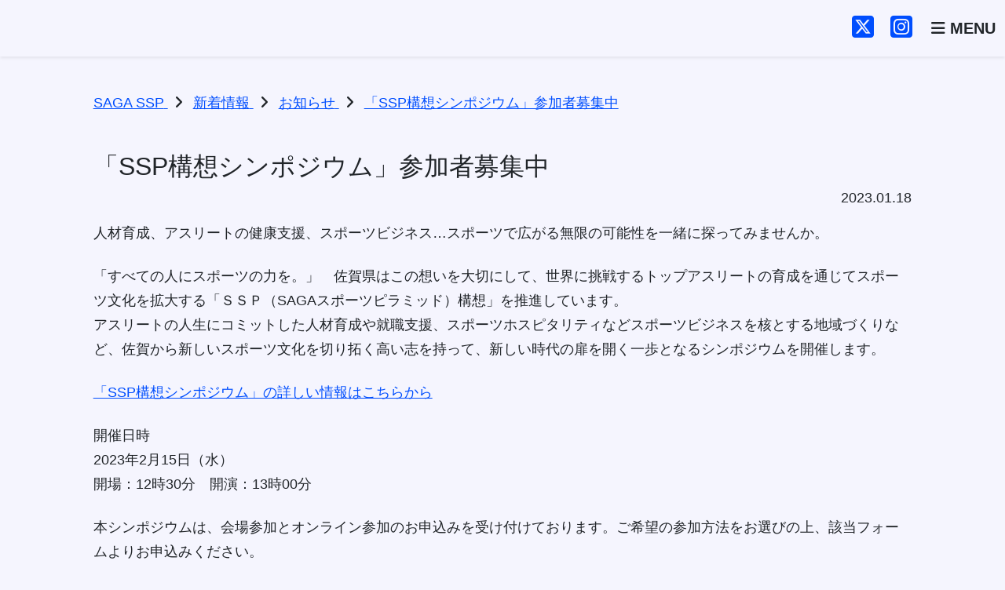

--- FILE ---
content_type: text/html; charset=UTF-8
request_url: https://ssp.saga.jp/topics/2850/
body_size: 38119
content:
<!DOCTYPE html>
<html lang="ja">
<head>
    <meta charset="UTF-8">
    <meta name="viewport" content="width=device-width, initial-scale=1.0">
    <title>「SSP構想シンポジウム」参加者募集中 | SAGA SSP</title>
<meta name='robots' content='max-image-preview:large' />
<link rel='dns-prefetch' href='//fonts.googleapis.com' />
<link rel="alternate" type="application/rss+xml" title="SAGA SSP &raquo; フィード" href="https://ssp.saga.jp/feed/" />
<link rel="alternate" type="application/rss+xml" title="SAGA SSP &raquo; コメントフィード" href="https://ssp.saga.jp/comments/feed/" />
<link rel="alternate" type="application/rss+xml" title="SAGA SSP &raquo; 「SSP構想シンポジウム」参加者募集中 のコメントのフィード" href="https://ssp.saga.jp/topics/2850/feed/" />
<style id='wp-img-auto-sizes-contain-inline-css' type='text/css'>
img:is([sizes=auto i],[sizes^="auto," i]){contain-intrinsic-size:3000px 1500px}
/*# sourceURL=wp-img-auto-sizes-contain-inline-css */
</style>
<style id='wp-emoji-styles-inline-css' type='text/css'>

	img.wp-smiley, img.emoji {
		display: inline !important;
		border: none !important;
		box-shadow: none !important;
		height: 1em !important;
		width: 1em !important;
		margin: 0 0.07em !important;
		vertical-align: -0.1em !important;
		background: none !important;
		padding: 0 !important;
	}
/*# sourceURL=wp-emoji-styles-inline-css */
</style>
<style id='wp-block-library-inline-css' type='text/css'>
:root{--wp-block-synced-color:#7a00df;--wp-block-synced-color--rgb:122,0,223;--wp-bound-block-color:var(--wp-block-synced-color);--wp-editor-canvas-background:#ddd;--wp-admin-theme-color:#007cba;--wp-admin-theme-color--rgb:0,124,186;--wp-admin-theme-color-darker-10:#006ba1;--wp-admin-theme-color-darker-10--rgb:0,107,160.5;--wp-admin-theme-color-darker-20:#005a87;--wp-admin-theme-color-darker-20--rgb:0,90,135;--wp-admin-border-width-focus:2px}@media (min-resolution:192dpi){:root{--wp-admin-border-width-focus:1.5px}}.wp-element-button{cursor:pointer}:root .has-very-light-gray-background-color{background-color:#eee}:root .has-very-dark-gray-background-color{background-color:#313131}:root .has-very-light-gray-color{color:#eee}:root .has-very-dark-gray-color{color:#313131}:root .has-vivid-green-cyan-to-vivid-cyan-blue-gradient-background{background:linear-gradient(135deg,#00d084,#0693e3)}:root .has-purple-crush-gradient-background{background:linear-gradient(135deg,#34e2e4,#4721fb 50%,#ab1dfe)}:root .has-hazy-dawn-gradient-background{background:linear-gradient(135deg,#faaca8,#dad0ec)}:root .has-subdued-olive-gradient-background{background:linear-gradient(135deg,#fafae1,#67a671)}:root .has-atomic-cream-gradient-background{background:linear-gradient(135deg,#fdd79a,#004a59)}:root .has-nightshade-gradient-background{background:linear-gradient(135deg,#330968,#31cdcf)}:root .has-midnight-gradient-background{background:linear-gradient(135deg,#020381,#2874fc)}:root{--wp--preset--font-size--normal:16px;--wp--preset--font-size--huge:42px}.has-regular-font-size{font-size:1em}.has-larger-font-size{font-size:2.625em}.has-normal-font-size{font-size:var(--wp--preset--font-size--normal)}.has-huge-font-size{font-size:var(--wp--preset--font-size--huge)}.has-text-align-center{text-align:center}.has-text-align-left{text-align:left}.has-text-align-right{text-align:right}.has-fit-text{white-space:nowrap!important}#end-resizable-editor-section{display:none}.aligncenter{clear:both}.items-justified-left{justify-content:flex-start}.items-justified-center{justify-content:center}.items-justified-right{justify-content:flex-end}.items-justified-space-between{justify-content:space-between}.screen-reader-text{border:0;clip-path:inset(50%);height:1px;margin:-1px;overflow:hidden;padding:0;position:absolute;width:1px;word-wrap:normal!important}.screen-reader-text:focus{background-color:#ddd;clip-path:none;color:#444;display:block;font-size:1em;height:auto;left:5px;line-height:normal;padding:15px 23px 14px;text-decoration:none;top:5px;width:auto;z-index:100000}html :where(.has-border-color){border-style:solid}html :where([style*=border-top-color]){border-top-style:solid}html :where([style*=border-right-color]){border-right-style:solid}html :where([style*=border-bottom-color]){border-bottom-style:solid}html :where([style*=border-left-color]){border-left-style:solid}html :where([style*=border-width]){border-style:solid}html :where([style*=border-top-width]){border-top-style:solid}html :where([style*=border-right-width]){border-right-style:solid}html :where([style*=border-bottom-width]){border-bottom-style:solid}html :where([style*=border-left-width]){border-left-style:solid}html :where(img[class*=wp-image-]){height:auto;max-width:100%}:where(figure){margin:0 0 1em}html :where(.is-position-sticky){--wp-admin--admin-bar--position-offset:var(--wp-admin--admin-bar--height,0px)}@media screen and (max-width:600px){html :where(.is-position-sticky){--wp-admin--admin-bar--position-offset:0px}}

/*# sourceURL=wp-block-library-inline-css */
</style><style id='global-styles-inline-css' type='text/css'>
:root{--wp--preset--aspect-ratio--square: 1;--wp--preset--aspect-ratio--4-3: 4/3;--wp--preset--aspect-ratio--3-4: 3/4;--wp--preset--aspect-ratio--3-2: 3/2;--wp--preset--aspect-ratio--2-3: 2/3;--wp--preset--aspect-ratio--16-9: 16/9;--wp--preset--aspect-ratio--9-16: 9/16;--wp--preset--color--black: #000000;--wp--preset--color--cyan-bluish-gray: #abb8c3;--wp--preset--color--white: #ffffff;--wp--preset--color--pale-pink: #f78da7;--wp--preset--color--vivid-red: #cf2e2e;--wp--preset--color--luminous-vivid-orange: #ff6900;--wp--preset--color--luminous-vivid-amber: #fcb900;--wp--preset--color--light-green-cyan: #7bdcb5;--wp--preset--color--vivid-green-cyan: #00d084;--wp--preset--color--pale-cyan-blue: #8ed1fc;--wp--preset--color--vivid-cyan-blue: #0693e3;--wp--preset--color--vivid-purple: #9b51e0;--wp--preset--gradient--vivid-cyan-blue-to-vivid-purple: linear-gradient(135deg,rgb(6,147,227) 0%,rgb(155,81,224) 100%);--wp--preset--gradient--light-green-cyan-to-vivid-green-cyan: linear-gradient(135deg,rgb(122,220,180) 0%,rgb(0,208,130) 100%);--wp--preset--gradient--luminous-vivid-amber-to-luminous-vivid-orange: linear-gradient(135deg,rgb(252,185,0) 0%,rgb(255,105,0) 100%);--wp--preset--gradient--luminous-vivid-orange-to-vivid-red: linear-gradient(135deg,rgb(255,105,0) 0%,rgb(207,46,46) 100%);--wp--preset--gradient--very-light-gray-to-cyan-bluish-gray: linear-gradient(135deg,rgb(238,238,238) 0%,rgb(169,184,195) 100%);--wp--preset--gradient--cool-to-warm-spectrum: linear-gradient(135deg,rgb(74,234,220) 0%,rgb(151,120,209) 20%,rgb(207,42,186) 40%,rgb(238,44,130) 60%,rgb(251,105,98) 80%,rgb(254,248,76) 100%);--wp--preset--gradient--blush-light-purple: linear-gradient(135deg,rgb(255,206,236) 0%,rgb(152,150,240) 100%);--wp--preset--gradient--blush-bordeaux: linear-gradient(135deg,rgb(254,205,165) 0%,rgb(254,45,45) 50%,rgb(107,0,62) 100%);--wp--preset--gradient--luminous-dusk: linear-gradient(135deg,rgb(255,203,112) 0%,rgb(199,81,192) 50%,rgb(65,88,208) 100%);--wp--preset--gradient--pale-ocean: linear-gradient(135deg,rgb(255,245,203) 0%,rgb(182,227,212) 50%,rgb(51,167,181) 100%);--wp--preset--gradient--electric-grass: linear-gradient(135deg,rgb(202,248,128) 0%,rgb(113,206,126) 100%);--wp--preset--gradient--midnight: linear-gradient(135deg,rgb(2,3,129) 0%,rgb(40,116,252) 100%);--wp--preset--font-size--small: 13px;--wp--preset--font-size--medium: 20px;--wp--preset--font-size--large: 36px;--wp--preset--font-size--x-large: 42px;--wp--preset--spacing--20: 0.44rem;--wp--preset--spacing--30: 0.67rem;--wp--preset--spacing--40: 1rem;--wp--preset--spacing--50: 1.5rem;--wp--preset--spacing--60: 2.25rem;--wp--preset--spacing--70: 3.38rem;--wp--preset--spacing--80: 5.06rem;--wp--preset--shadow--natural: 6px 6px 9px rgba(0, 0, 0, 0.2);--wp--preset--shadow--deep: 12px 12px 50px rgba(0, 0, 0, 0.4);--wp--preset--shadow--sharp: 6px 6px 0px rgba(0, 0, 0, 0.2);--wp--preset--shadow--outlined: 6px 6px 0px -3px rgb(255, 255, 255), 6px 6px rgb(0, 0, 0);--wp--preset--shadow--crisp: 6px 6px 0px rgb(0, 0, 0);}:root :where(.is-layout-flow) > :first-child{margin-block-start: 0;}:root :where(.is-layout-flow) > :last-child{margin-block-end: 0;}:root :where(.is-layout-flow) > *{margin-block-start: 24px;margin-block-end: 0;}:root :where(.is-layout-constrained) > :first-child{margin-block-start: 0;}:root :where(.is-layout-constrained) > :last-child{margin-block-end: 0;}:root :where(.is-layout-constrained) > *{margin-block-start: 24px;margin-block-end: 0;}:root :where(.is-layout-flex){gap: 24px;}:root :where(.is-layout-grid){gap: 24px;}body .is-layout-flex{display: flex;}.is-layout-flex{flex-wrap: wrap;align-items: center;}.is-layout-flex > :is(*, div){margin: 0;}body .is-layout-grid{display: grid;}.is-layout-grid > :is(*, div){margin: 0;}.has-black-color{color: var(--wp--preset--color--black) !important;}.has-cyan-bluish-gray-color{color: var(--wp--preset--color--cyan-bluish-gray) !important;}.has-white-color{color: var(--wp--preset--color--white) !important;}.has-pale-pink-color{color: var(--wp--preset--color--pale-pink) !important;}.has-vivid-red-color{color: var(--wp--preset--color--vivid-red) !important;}.has-luminous-vivid-orange-color{color: var(--wp--preset--color--luminous-vivid-orange) !important;}.has-luminous-vivid-amber-color{color: var(--wp--preset--color--luminous-vivid-amber) !important;}.has-light-green-cyan-color{color: var(--wp--preset--color--light-green-cyan) !important;}.has-vivid-green-cyan-color{color: var(--wp--preset--color--vivid-green-cyan) !important;}.has-pale-cyan-blue-color{color: var(--wp--preset--color--pale-cyan-blue) !important;}.has-vivid-cyan-blue-color{color: var(--wp--preset--color--vivid-cyan-blue) !important;}.has-vivid-purple-color{color: var(--wp--preset--color--vivid-purple) !important;}.has-black-background-color{background-color: var(--wp--preset--color--black) !important;}.has-cyan-bluish-gray-background-color{background-color: var(--wp--preset--color--cyan-bluish-gray) !important;}.has-white-background-color{background-color: var(--wp--preset--color--white) !important;}.has-pale-pink-background-color{background-color: var(--wp--preset--color--pale-pink) !important;}.has-vivid-red-background-color{background-color: var(--wp--preset--color--vivid-red) !important;}.has-luminous-vivid-orange-background-color{background-color: var(--wp--preset--color--luminous-vivid-orange) !important;}.has-luminous-vivid-amber-background-color{background-color: var(--wp--preset--color--luminous-vivid-amber) !important;}.has-light-green-cyan-background-color{background-color: var(--wp--preset--color--light-green-cyan) !important;}.has-vivid-green-cyan-background-color{background-color: var(--wp--preset--color--vivid-green-cyan) !important;}.has-pale-cyan-blue-background-color{background-color: var(--wp--preset--color--pale-cyan-blue) !important;}.has-vivid-cyan-blue-background-color{background-color: var(--wp--preset--color--vivid-cyan-blue) !important;}.has-vivid-purple-background-color{background-color: var(--wp--preset--color--vivid-purple) !important;}.has-black-border-color{border-color: var(--wp--preset--color--black) !important;}.has-cyan-bluish-gray-border-color{border-color: var(--wp--preset--color--cyan-bluish-gray) !important;}.has-white-border-color{border-color: var(--wp--preset--color--white) !important;}.has-pale-pink-border-color{border-color: var(--wp--preset--color--pale-pink) !important;}.has-vivid-red-border-color{border-color: var(--wp--preset--color--vivid-red) !important;}.has-luminous-vivid-orange-border-color{border-color: var(--wp--preset--color--luminous-vivid-orange) !important;}.has-luminous-vivid-amber-border-color{border-color: var(--wp--preset--color--luminous-vivid-amber) !important;}.has-light-green-cyan-border-color{border-color: var(--wp--preset--color--light-green-cyan) !important;}.has-vivid-green-cyan-border-color{border-color: var(--wp--preset--color--vivid-green-cyan) !important;}.has-pale-cyan-blue-border-color{border-color: var(--wp--preset--color--pale-cyan-blue) !important;}.has-vivid-cyan-blue-border-color{border-color: var(--wp--preset--color--vivid-cyan-blue) !important;}.has-vivid-purple-border-color{border-color: var(--wp--preset--color--vivid-purple) !important;}.has-vivid-cyan-blue-to-vivid-purple-gradient-background{background: var(--wp--preset--gradient--vivid-cyan-blue-to-vivid-purple) !important;}.has-light-green-cyan-to-vivid-green-cyan-gradient-background{background: var(--wp--preset--gradient--light-green-cyan-to-vivid-green-cyan) !important;}.has-luminous-vivid-amber-to-luminous-vivid-orange-gradient-background{background: var(--wp--preset--gradient--luminous-vivid-amber-to-luminous-vivid-orange) !important;}.has-luminous-vivid-orange-to-vivid-red-gradient-background{background: var(--wp--preset--gradient--luminous-vivid-orange-to-vivid-red) !important;}.has-very-light-gray-to-cyan-bluish-gray-gradient-background{background: var(--wp--preset--gradient--very-light-gray-to-cyan-bluish-gray) !important;}.has-cool-to-warm-spectrum-gradient-background{background: var(--wp--preset--gradient--cool-to-warm-spectrum) !important;}.has-blush-light-purple-gradient-background{background: var(--wp--preset--gradient--blush-light-purple) !important;}.has-blush-bordeaux-gradient-background{background: var(--wp--preset--gradient--blush-bordeaux) !important;}.has-luminous-dusk-gradient-background{background: var(--wp--preset--gradient--luminous-dusk) !important;}.has-pale-ocean-gradient-background{background: var(--wp--preset--gradient--pale-ocean) !important;}.has-electric-grass-gradient-background{background: var(--wp--preset--gradient--electric-grass) !important;}.has-midnight-gradient-background{background: var(--wp--preset--gradient--midnight) !important;}.has-small-font-size{font-size: var(--wp--preset--font-size--small) !important;}.has-medium-font-size{font-size: var(--wp--preset--font-size--medium) !important;}.has-large-font-size{font-size: var(--wp--preset--font-size--large) !important;}.has-x-large-font-size{font-size: var(--wp--preset--font-size--x-large) !important;}
/*# sourceURL=global-styles-inline-css */
</style>

<style id='classic-theme-styles-inline-css' type='text/css'>
/*! This file is auto-generated */
.wp-block-button__link{color:#fff;background-color:#32373c;border-radius:9999px;box-shadow:none;text-decoration:none;padding:calc(.667em + 2px) calc(1.333em + 2px);font-size:1.125em}.wp-block-file__button{background:#32373c;color:#fff;text-decoration:none}
/*# sourceURL=/wp-includes/css/classic-themes.min.css */
</style>
<link rel='stylesheet' id='child-style-css' href='https://ssp.saga.jp/wp-content/themes/ssp-2025/style.css?ver=6.9' type='text/css' media='all' />
<link rel='stylesheet' id='blankslate-style-css' href='https://ssp.saga.jp/wp-content/themes/ssp-2025/style.css?ver=6.9' type='text/css' media='all' />
<link rel='stylesheet' id='bootstrap-css' href='https://ssp.saga.jp/wp-content/themes/ssp-2025/assets/bootstrap/dist/css/custom.css?ver=5.3.2' type='text/css' media='all' />
<link rel='stylesheet' id='font-awesome-css' href='https://ssp.saga.jp/wp-content/themes/ssp-2025/assets/fontawesome/css/fontawesome.min.css?ver=6.7.2' type='text/css' media='all' />
<link rel='stylesheet' id='font-awesome-brands-css' href='https://ssp.saga.jp/wp-content/themes/ssp-2025/assets/fontawesome/css/brands.min.css?ver=6.7.2' type='text/css' media='all' />
<link rel='stylesheet' id='font-awesome-solid-css' href='https://ssp.saga.jp/wp-content/themes/ssp-2025/assets/fontawesome/css/solid.min.css?ver=6.7.2' type='text/css' media='all' />
<link rel='stylesheet' id='main-style-css' href='https://ssp.saga.jp/wp-content/themes/ssp-2025/assets/css/main.css?ver=1.0.0' type='text/css' media='all' />
<link rel='stylesheet' id='google-fonts-css' href='https://fonts.googleapis.com/css2?family=BIZ+UDPGothic:wght@400;700&#038;display=swap' type='text/css' media='all' />
<script type="text/javascript" src="https://ssp.saga.jp/wp-includes/js/jquery/jquery.min.js?ver=3.7.1" id="jquery-core-js"></script>
<script type="text/javascript" src="https://ssp.saga.jp/wp-includes/js/jquery/jquery-migrate.min.js?ver=3.4.1" id="jquery-migrate-js"></script>
<link rel="canonical" href="https://ssp.saga.jp/topics/2850/" />
<link rel='shortlink' href='https://ssp.saga.jp/?p=2850' />
<link rel="preconnect" href="https://fonts.googleapis.com" />
<link rel="preconnect" href="https://fonts.gstatic.com" crossorigin />
<script>
        document.querySelector("html").setAttribute("prefix", "og: https://ogp.me/ns#");
    </script><meta name="description" content="人材育成、アスリートの健康支援、スポーツビジネス…スポーツで広がる無限の可能性を一緒に探ってみませんか。 「すべての人にスポーツの力を。」　佐賀県はこの想いを大切にして、世界に挑戦するトップアスリート..." />
<meta property="og:title" content="「SSP構想シンポジウム」参加者募集中" />
<meta property="og:description" content="人材育成、アスリートの健康支援、スポーツビジネス…スポーツで広がる無限の可能性を一緒に探ってみませんか。 「すべての人にスポーツの力を。」　佐賀県はこの想いを大切にして、世界に挑戦するトップアスリート..." />
<meta property="og:type" content="article" />
<meta property="og:url" content="https://ssp.saga.jp/topics/2850/" />
<meta property="og:image" content="https://ssp.saga.jp/wp-content/themes/ssp-2025/assets/img/ogp.jpg" />
<meta name="twitter:card" content="summary_large_image" />
<meta name="twitter:image" content="https://ssp.saga.jp/wp-content/themes/ssp-2025/assets/img/ogp.jpg" />
<link rel="icon" href="https://ssp.saga.jp/wp-content/themes/ssp-2025/assets/img/favicons/favicon.ico" sizes="48x48">
<link rel="apple-touch-icon" href="https://ssp.saga.jp/wp-content/themes/ssp-2025/assets/img/favicons/apple-touch-icon.png">
<link rel="manifest" href="https://ssp.saga.jp/wp-content/themes/ssp-2025/assets/img/favicons/manifest.json">
<link rel="pingback" href="https://ssp.saga.jp/xmlrpc.php">
<link rel="icon" href="https://ssp.saga.jp/wp-content/uploads/2020/11/cropped-ssp_logow-32x32.png" sizes="32x32" />
<link rel="icon" href="https://ssp.saga.jp/wp-content/uploads/2020/11/cropped-ssp_logow-192x192.png" sizes="192x192" />
<link rel="apple-touch-icon" href="https://ssp.saga.jp/wp-content/uploads/2020/11/cropped-ssp_logow-180x180.png" />
<meta name="msapplication-TileImage" content="https://ssp.saga.jp/wp-content/uploads/2020/11/cropped-ssp_logow-270x270.png" />
        <!-- Google Analytics -->
        <script async src="https://www.googletagmanager.com/gtag/js?id=G-BHLL76QDK0"></script>
        <script>
            window.dataLayer = window.dataLayer || [];
            function gtag(){dataLayer.push(arguments);}
            gtag('js', new Date());
            gtag('config', 'G-BHLL76QDK0');
        </script>
        </head>
<body>

<header id="header">
    <nav class="navbar fixed-top shadow-sm">
        <div class="container-xxl">
            <a class="navbar-brand" href="https://ssp.saga.jp/">
                <img src="https://ssp.saga.jp/wp-content/themes/ssp-2025/assets/img/public/ssp-logo-b.svg" alt="SAGA SSP" class="header-logo">
            </a>
            <div class="d-flex">
                <div class="d-none d-sm-block">
                    <a href="https://x.com/saga_ssp" target="_blank" rel="noopener noreferrer" class="link-underline-opacity-0 me-3"><i class="fa-brands fa-square-x-twitter fs-2"></i></a>
                    <a href="https://www.instagram.com/saga_ssp/" target="_blank" rel="noopener noreferrer" class="ink-underline-opacity-0 me-4"><i class="fa-brands fa-square-instagram fs-2"></i></a>
                </div>
                <button class="navbar-toggler rounded-0 border-0 p-0" type="button" data-bs-toggle="offcanvas" data-bs-target="#offcanvasNavbar" aria-controls="offcanvasNavbar" aria-label="Toggle navigation">
                    <span class="text-dark fs-5 fw-bold">
                        <i class="fa-solid fa-bars"></i>
                        MENU
                    </span>
                </button>
            </div>
            <div class="offcanvas offcanvas-end" tabindex="-1" id="offcanvasNavbar" aria-labelledby="offcanvasNavbarLabel">
                <div class="offcanvas-header">
                    <h5 class="offcanvas-title fw-bold" id="offcanvasNavbarLabel">MENU</h5>
                    <button type="button" class="btn-close" data-bs-dismiss="offcanvas" aria-label="Close"></button>
                </div>
                <div class="offcanvas-body">
                    <ul id="menu-mainmenu" class="navbar-nav justify-content-end flex-grow-1 pe-3"><li class="nav-item"><a href="https://ssp.saga.jp/" class="nav-link">トップページ</a></li>
<li class="nav-item"><a href="https://ssp.saga.jp/about/" class="nav-link">SSP構想について</a></li>
<li class="nav-item"><a href="https://ssp.saga.jp/athlete/" class="nav-link">SSPアスリート</a></li>
<li class="nav-item"><a href="https://ssp.saga.jp/training/" class="nav-link">人材育成</a></li>
<li class="nav-item"><a href="https://ssp.saga.jp/practice-place/" class="nav-link">練習環境の充実</a></li>
<li class="nav-item"><a href="https://ssp.saga.jp/carrer/" class="nav-link">就職支援</a></li>
<li class="nav-item"><a href="https://ssp.saga.jp/sasaeru/" class="nav-link">支える文化の定着</a></li>
<li class="nav-item"><a href="https://ssp.saga.jp/sports-business/" class="nav-link">スポーツビジネスの創出</a></li>
<li class="nav-item"><a href="https://ssp.saga.jp/partnership/" class="nav-link">連携協定</a></li>
<li class="nav-item"><a href="https://ssp.saga.jp/category/sponews/" class="nav-link">SAGAスポニュース</a></li>
<li class="nav-item"><a href="https://ssp.saga.jp/batons/" class="nav-link">SSPイメージソング</a></li>
</ul>                    <!-- 検索フォーム必要ならここ -->
                    <div class="d-flex justify-content-center mt-4">
                        <a href="https://x.com/saga_ssp" target="_blank" rel="noopener noreferrer" class="link-dark link-underline-opacity-0 me-3"><i class="fa-brands fa-square-x-twitter" style="font-size: 40px;"></i></a>
                        <a href="https://www.instagram.com/saga_ssp/" target="_blank" rel="noopener noreferrer" class="link-dark link-underline-opacity-0 ms-3"><i class="fa-brands fa-square-instagram" style="font-size: 40px;"></i></a>
                    </div>
                </div>
            </div>
        </div>
    </nav>
    <script>
        document.addEventListener('DOMContentLoaded', function () {
            const headerOffset = 120; // ヘッダーの高さを調整（適宜変更）

            function smoothScrollToElement(targetElement) {
                if (targetElement) {
                    const elementPosition = targetElement.getBoundingClientRect().top + window.scrollY;
                    window.scrollTo({
                        top: elementPosition - headerOffset,
                        behavior: 'smooth'
                    });

                    // URL欄を変更しないようにする
                    history.replaceState(null, null, ' ');
                }
            }

            // ページ読み込み時にアンカーがある場合にスクロール
            if (window.location.hash) {
                const targetElement = document.querySelector(window.location.hash);
                if (targetElement) {
                    setTimeout(() => {
                        smoothScrollToElement(targetElement);
                    }, 100);
                }
            }

            // すべてのアンカーリンクに対するクリックイベント処理
            document.querySelectorAll('a[href*="#"]').forEach(link => {
                link.addEventListener('click', function (e) {
                    const href = this.getAttribute('href');
                    const targetId = href.split('#')[1];
                    const targetElement = document.getElementById(targetId);

                    if (targetElement) {
                        e.preventDefault();
                        smoothScrollToElement(targetElement);
                    }
                });
            });
        });
    </script>
</header>
<main>
<div class="container-xxl">
    <div class="row justify-content-center">

        
            <div class="container-xxl pt-3">
    <div class="row justify-content-center">
        <div class="col-lg-11 col-xl-10">
            <!-- breadcrumbs -->
            <div class="breadcrumbs" itemscope itemtype="http://schema.org/BreadcrumbList">
                <span itemprop="itemListElement" itemscope itemtype="https://schema.org/ListItem">
<a itemprop="item" title="SAGA SSP" href="https://ssp.saga.jp">
<span itemprop="name">SAGA SSP</span>
</a>
<meta itemprop="position" content="1">
</span><i class="fa-solid fa-angle-right mx-2"></i><span itemprop="itemListElement" itemscope itemtype="https://schema.org/ListItem">
<a itemprop="item" title="新着情報" href="https://ssp.saga.jp/news/">
<span itemprop="name">新着情報</span>
</a>
<meta itemprop="position" content="2">
</span><i class="fa-solid fa-angle-right mx-2"></i><span itemprop="itemListElement" itemscope itemtype="https://schema.org/ListItem">
<a itemprop="item" title="お知らせ" href="https://ssp.saga.jp/category/topics/">
<span itemprop="name">お知らせ</span>
</a>
<meta itemprop="position" content="3">
</span><i class="fa-solid fa-angle-right mx-2"></i><span itemprop="itemListElement" itemscope itemtype="https://schema.org/ListItem">
<a itemprop="item" title="「SSP構想シンポジウム」参加者募集中" href="https://ssp.saga.jp/topics/2850/">
<span itemprop="name">「SSP構想シンポジウム」参加者募集中</span>
</a>
<meta itemprop="position" content="4">
</span>            </div>
        </div>
    </div>
</div>
<section class="col-lg-11 col-xl-10 py-5">

    <article id="post-2850" class="post-2850 post type-post status-publish format-standard hentry category-topics">

    <div class="entry-content" itemprop="mainEntityOfPage">
                <div>
            <h2 class="entry-title" itemprop="headline">            「SSP構想シンポジウム」参加者募集中            </h2>            <time class="entry-date d-block text-end mb-3" datetime="2023-01-18T16:51:22+09:00" title="2023/01/18" itemprop="datePublished" pubdate>2023.01.18</time>
        </div>
        <meta itemprop="description" content="人材育成、アスリートの健康支援、スポーツビジネス…スポーツで広がる無限の可能性を一緒に探ってみませんか。 「すべての人にスポーツの力を。」　佐賀県はこの想いを大切にして、世界に挑戦するトップアスリートの育成を通じてスポー ... 「SSP構想シンポジウム」参加者募集中">
        <p>人材育成、アスリートの健康支援、スポーツビジネス…スポーツで広がる無限の可能性を一緒に探ってみませんか。</p>
<p>「すべての人にスポーツの力を。」　佐賀県はこの想いを大切にして、世界に挑戦するトップアスリートの育成を通じてスポーツ文化を拡大する「ＳＳＰ（SAGAスポーツピラミッド）構想」を推進しています。<br />
アスリートの人生にコミットした人材育成や就職支援、スポーツホスピタリティなどスポーツビジネスを核とする地域づくりなど、佐賀から新しいスポーツ文化を切り拓く高い志を持って、新しい時代の扉を開く一歩となるシンポジウムを開催します。</p>
<p><a href="https://yab-lp.yomiuri.co.jp/saga2302">「SSP構想シンポジウム」の詳しい情報はこちらから</a></p>
<p>開催日時<br />
2023年2月15日（水）<br />
開場：12時30分　開演：13時00分</p>
<p>本シンポジウムは、会場参加とオンライン参加のお申込みを受け付けております。ご希望の参加方法をお選びの上、該当フォームよりお申込みください。</p>
<p><a href="https://yab-lp.yomiuri.co.jp/saga2302_real_form">会場応募はこちら</a> ※応募多数の場合は抽選となります<br />
申込み締め切り：2月5日（日）23:59</p>
<p><a href="https://yab-lp.yomiuri.co.jp/saga2302_online_form">オンライン応募はこちら</a><br />
申込み締め切り：2月14日（火）23:59</p>
<p>&nbsp;</p>
<p>■プログラム　※シンポジウムのプログラム・出演者は予告なく変更されることがあります<br />
13:00～13:05　　　開会挨拶　　　読売新聞社</p>
<p>13:05～14:25　　　トークセッション「SSP構想が拓(ひら)く新しいスポーツ文化」<br />
（登壇者）<br />
佐賀県知事　山口 祥義 氏<br />
スポーツ庁長官　室伏 広治 氏<br />
元競泳日本代表／一般社団法人スポーツを止めるな 理事　伊藤 華英 氏</p>
<p>14:25～　　　　　　閉会挨拶　　　佐賀県知事　山口 祥義 氏</p>
<p>■登壇者（予定）</p>
<p><img decoding="async" class="alignnone size-full wp-image-2861" src="https://ssp.saga.jp/wp-content/uploads/2023/01/yamaguchi.jpg" alt="" width="130" height="173" /><br />
佐賀県知事<br />
山口 祥義 氏</p>
<p><img decoding="async" class="alignnone size-full wp-image-2860" src="https://ssp.saga.jp/wp-content/uploads/2023/01/murofushi.jpg" alt="" width="130" height="173" /><br />
スポーツ庁長官<br />
室伏 広治 氏</p>
<p><img decoding="async" class="alignnone size-full wp-image-2862" src="https://ssp.saga.jp/wp-content/uploads/2023/01/5e7917876f23a36ce32f9124e8c64200.jpg" alt="" width="130" height="173" /><br />
元競泳日本代表／一般社団法人スポーツを止めるな 理事<br />
伊藤 華英 氏</p>
<p><a href="https://yab-lp.yomiuri.co.jp/saga2302">「SSP構想シンポジウム」の詳しい情報はこちらから</a></p>
        <div class="entry-links"></div>
    </div>

    </article>

    
    <div class="post-navigation mt-5 d-flex justify-content-between">
        <div>
                            <a href="https://ssp.saga.jp/topics/2093/" class="prev-post">
                    <i class="fa-solid fa-angles-left me-2"></i>前の記事へ
                </a>
                    </div>

        <div>
                            <a href="https://ssp.saga.jp/topics/2937/" class="next-post text-end">
                    次の記事へ<i class="fa-solid fa-angles-right ms-2"></i>
                </a>
                    </div>
    </div>

</section>
        
    </div>
</div>

</main>
<a href="#header">
    <div class="page-top d-sm-none text-center bg-info position-fixed z-3 accordion-header bottom-0 start-0 w-100 py-2">
        <div class="fw-bold text-light">
            <i class="fa-solid fa-caret-up me-1"></i>BACK TO TOP
        </div>
    </div>
</a>
<footer class="bg-navy text-white pt-5 pb-3">
    <div class="container-xxl">
        <div class="row justify-content-lg-between">
            <div class="col-12">
                <div class="d-lg-flex justify-content-between">
                    <div class="text-center">
                        <a href="#">
                            <img src="https://ssp.saga.jp/wp-content/themes/ssp-2025/assets/img/public/ssp-logo.svg" alt="SSP" class="footer-logo">
                        </a>
                        <div class="mt-4 d-flex justify-content-center gap-4">
                            <a href="https://x.com/saga_ssp" target="_blank" rel="noopener noreferrer" class="link-warning link-underline-opacity-0"><i class="fa-brands fa-square-x-twitter" style="font-size: 40px;"></i></a>
                            <a href="https://www.instagram.com/saga_ssp/" target="_blank" rel=”noopener noreferrer” class="link-warning link-underline-opacity-0"><i class="fa-brands fa-square-instagram" style="font-size: 40px;"></i></a>
                        </div>
                    </div>
                    <div class="mt-5 mt-sm-auto">
                        <div class="mb-2"><span class="fw-bold border-bottom pb-1">CONTACT</span></div>
                        <div class="fs-5 mb-2">
                            佐賀県<span class="ms-3">SSP推進局</span><br>
                            SAGAスポーツピラミッド推進チーム
                        </div>
                        <div>〒840-8570 佐賀市城内1丁目1-59</div>
                        <div>TEL 0952-25-7345<span class="mx-2">/</span>FAX 0952-25-7335</div>
                        <div><i class="fa-solid fa-envelope me-2"></i>ssp-t@pref.saga.lg.jp</div>

                        <div class="mt-4">
                            <a href="https://www.pref.saga.lg.jp/kiji00319144/index.html" target="_blank" rel=”noopener noreferrer” class="link-light link-underline-opacity-0">
                            <i class="fa-solid fa-caret-right me-2"></i><span class="me-1 fw-bold">個人情報保護方針</span>(佐賀県サイト)
                            </a>
                        </div>
                    </div>
                </div>
            </div>
            <div class="col-12 mt-5 mb-3 text-center">
                <small>Copyright © 2025 Saga Prefecture.All Rights Reserved.</small>
            </div>
        </div>
    </div>
</footer>

<script type="speculationrules">
{"prefetch":[{"source":"document","where":{"and":[{"href_matches":"/*"},{"not":{"href_matches":["/wp-*.php","/wp-admin/*","/wp-content/uploads/*","/wp-content/*","/wp-content/plugins/*","/wp-content/themes/ssp-2025/*","/wp-content/themes/blankslate/*","/*\\?(.+)"]}},{"not":{"selector_matches":"a[rel~=\"nofollow\"]"}},{"not":{"selector_matches":".no-prefetch, .no-prefetch a"}}]},"eagerness":"conservative"}]}
</script>
    <script>
        document.addEventListener("DOMContentLoaded", function() {
            // main内のa要素を取得（ssp-btnクラスを含むa要素は除外）
            const links = document.querySelectorAll("main a:not(.ssp-btn):not(a .ssp-btn)");

            links.forEach(link => {
                link.classList.add("link-offset-2", "link-underline", "link-underline-opacity-25", "link-underline-opacity-100-hover");
            });
        });
    </script>
    <script type="text/javascript" src="https://ssp.saga.jp/wp-content/themes/ssp-2025/assets/bootstrap/dist/js/bootstrap.min.js?ver=5.3.2" id="bootstrap-script-js"></script>
<script id="wp-emoji-settings" type="application/json">
{"baseUrl":"https://s.w.org/images/core/emoji/17.0.2/72x72/","ext":".png","svgUrl":"https://s.w.org/images/core/emoji/17.0.2/svg/","svgExt":".svg","source":{"concatemoji":"https://ssp.saga.jp/wp-includes/js/wp-emoji-release.min.js?ver=6.9"}}
</script>
<script type="module">
/* <![CDATA[ */
/*! This file is auto-generated */
const a=JSON.parse(document.getElementById("wp-emoji-settings").textContent),o=(window._wpemojiSettings=a,"wpEmojiSettingsSupports"),s=["flag","emoji"];function i(e){try{var t={supportTests:e,timestamp:(new Date).valueOf()};sessionStorage.setItem(o,JSON.stringify(t))}catch(e){}}function c(e,t,n){e.clearRect(0,0,e.canvas.width,e.canvas.height),e.fillText(t,0,0);t=new Uint32Array(e.getImageData(0,0,e.canvas.width,e.canvas.height).data);e.clearRect(0,0,e.canvas.width,e.canvas.height),e.fillText(n,0,0);const a=new Uint32Array(e.getImageData(0,0,e.canvas.width,e.canvas.height).data);return t.every((e,t)=>e===a[t])}function p(e,t){e.clearRect(0,0,e.canvas.width,e.canvas.height),e.fillText(t,0,0);var n=e.getImageData(16,16,1,1);for(let e=0;e<n.data.length;e++)if(0!==n.data[e])return!1;return!0}function u(e,t,n,a){switch(t){case"flag":return n(e,"\ud83c\udff3\ufe0f\u200d\u26a7\ufe0f","\ud83c\udff3\ufe0f\u200b\u26a7\ufe0f")?!1:!n(e,"\ud83c\udde8\ud83c\uddf6","\ud83c\udde8\u200b\ud83c\uddf6")&&!n(e,"\ud83c\udff4\udb40\udc67\udb40\udc62\udb40\udc65\udb40\udc6e\udb40\udc67\udb40\udc7f","\ud83c\udff4\u200b\udb40\udc67\u200b\udb40\udc62\u200b\udb40\udc65\u200b\udb40\udc6e\u200b\udb40\udc67\u200b\udb40\udc7f");case"emoji":return!a(e,"\ud83e\u1fac8")}return!1}function f(e,t,n,a){let r;const o=(r="undefined"!=typeof WorkerGlobalScope&&self instanceof WorkerGlobalScope?new OffscreenCanvas(300,150):document.createElement("canvas")).getContext("2d",{willReadFrequently:!0}),s=(o.textBaseline="top",o.font="600 32px Arial",{});return e.forEach(e=>{s[e]=t(o,e,n,a)}),s}function r(e){var t=document.createElement("script");t.src=e,t.defer=!0,document.head.appendChild(t)}a.supports={everything:!0,everythingExceptFlag:!0},new Promise(t=>{let n=function(){try{var e=JSON.parse(sessionStorage.getItem(o));if("object"==typeof e&&"number"==typeof e.timestamp&&(new Date).valueOf()<e.timestamp+604800&&"object"==typeof e.supportTests)return e.supportTests}catch(e){}return null}();if(!n){if("undefined"!=typeof Worker&&"undefined"!=typeof OffscreenCanvas&&"undefined"!=typeof URL&&URL.createObjectURL&&"undefined"!=typeof Blob)try{var e="postMessage("+f.toString()+"("+[JSON.stringify(s),u.toString(),c.toString(),p.toString()].join(",")+"));",a=new Blob([e],{type:"text/javascript"});const r=new Worker(URL.createObjectURL(a),{name:"wpTestEmojiSupports"});return void(r.onmessage=e=>{i(n=e.data),r.terminate(),t(n)})}catch(e){}i(n=f(s,u,c,p))}t(n)}).then(e=>{for(const n in e)a.supports[n]=e[n],a.supports.everything=a.supports.everything&&a.supports[n],"flag"!==n&&(a.supports.everythingExceptFlag=a.supports.everythingExceptFlag&&a.supports[n]);var t;a.supports.everythingExceptFlag=a.supports.everythingExceptFlag&&!a.supports.flag,a.supports.everything||((t=a.source||{}).concatemoji?r(t.concatemoji):t.wpemoji&&t.twemoji&&(r(t.twemoji),r(t.wpemoji)))});
//# sourceURL=https://ssp.saga.jp/wp-includes/js/wp-emoji-loader.min.js
/* ]]> */
</script>
</body>
</html>

--- FILE ---
content_type: text/css
request_url: https://ssp.saga.jp/wp-content/themes/ssp-2025/style.css?ver=6.9
body_size: 90
content:
/*
Theme Name: SSP-Theme
Theme URI:
Description: SSPのテーマです。
Template: blankslate
Author: Local Media Labs
Author URI: https://lm-labs.com/
Version: 2025
*/
